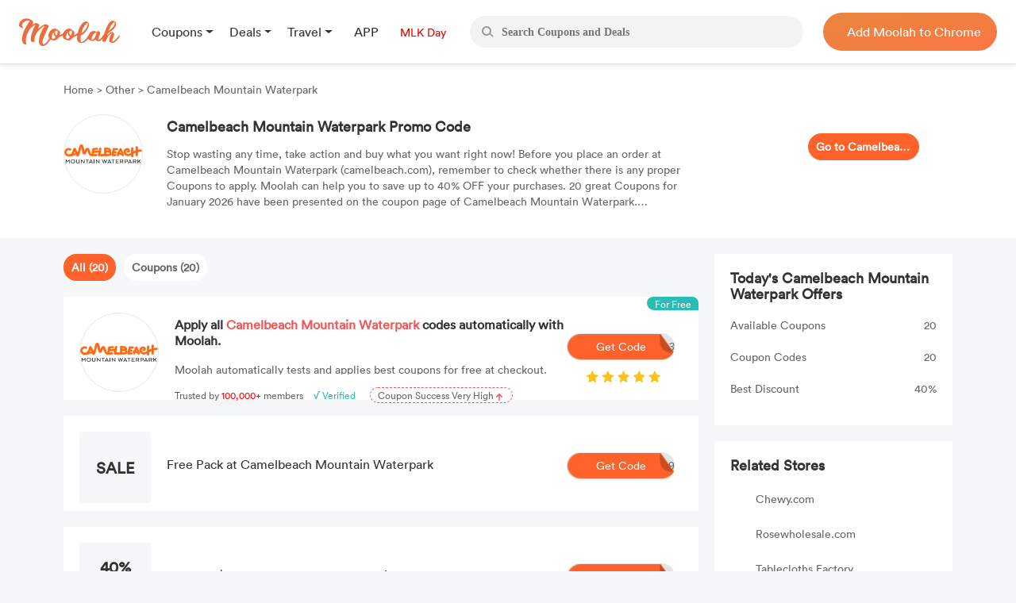

--- FILE ---
content_type: text/css
request_url: https://www.joinmoolah.com/build/04304a4a.css
body_size: 4083
content:
.get-code-modal{position:fixed;top:0;left:0;width:100%;height:100%;z-index:999999}.get-code-modal .mask{width:100%;height:100%;background:#000000;opacity:.3}.get-code-modal .get-code-content{width:798px;background:#FFFFFF;border:1px solid #F1F1F1;border-radius:10px;position:absolute;top:50%;left:50%;transform:translate(-50%,-50%)}@media screen and (max-width: 990px){.get-code-modal .get-code-content{width:90%}}.get-code-modal .get-code-content .close{position:absolute;top:20px;right:20px}.get-code-modal .get-code-content .close:hover img{transform:scale(1.1)}.get-code-modal .get-code-content .close img{width:16px;cursor:pointer;transition:transform .3s}.get-code-modal .get-code-content .merchant-img{width:150px;height:90px;border-radius:3px;margin:30px auto 20px;position:relative}.get-code-modal .get-code-content .merchant-img img{max-width:120px;max-height:60px;position:absolute;top:50%;left:50%;transform:translate(-50%,-50%)}.get-code-modal .get-code-content .describe{width:90%;margin:0 auto 30px;text-align:center;font-size:24px;font-weight:700;color:#333;line-height:24px}.get-code-modal .get-code-content .title{width:90%;margin:0 auto 20px;font-size:14px;font-family:myFont5;font-weight:300;color:#666;line-height:24px;text-align:center}.get-code-modal .get-code-content .copy-coupon{width:270px;height:58px;background:#F7F7F7;border:1px solid #EAEAEA;border-radius:30px;margin:0 auto 30px;position:relative;line-height:58px}.get-code-modal .get-code-content .copy-coupon .codes{width:160px;height:100%;text-align:center}.get-code-modal .get-code-content .copy-coupon .codes span{font-size:24px;font-family:Arial;font-weight:400;color:#333;width:110px;height:100%;overflow:hidden;display:inline-block}.get-code-modal .get-code-content .copy-coupon .copy{width:86px;height:46px;background:#FF622A;border-radius:24px;position:absolute;top:6px;right:10px;font-size:18px;font-family:Arial;font-weight:700;color:#fff;text-align:center;line-height:46px;cursor:pointer}.get-code-modal .get-code-content .no-copy-coupon{width:270px;height:58px;background:#F7F7F7;border:1px solid #EAEAEA;border-radius:30px;margin:0 auto 30px;text-align:center;line-height:58px;font-size:24px;font-weight:400;color:#333;padding:0 20px;overflow:hidden}.get-code-modal .get-code-content .go_to_buy{display:block;width:90%;font-size:14px;font-weight:300;color:#666;line-height:24px;margin:0 auto 50px;text-align:center}.get-code-modal .get-code-content .go_to_buy:hover{color:#ff622a}.get-code-modal .get-code-content .line{width:700px;height:1px;background:#DDDDDD;margin:0 auto 50px}@media screen and (max-width: 990px){.get-code-modal .get-code-content .line{display:none}}.get-code-modal .get-code-content .footer-wrap{width:700px;margin:0 auto 50px;display:flex;align-items:center;position:relative}@media screen and (max-width: 990px){.get-code-modal .get-code-content .footer-wrap{display:none}}.get-code-modal .get-code-content .footer-wrap .logo{width:100px;height:100px;margin-right:20px;position:relative}.get-code-modal .get-code-content .footer-wrap .logo img{max-width:100px;max-height:50px;position:absolute;top:50%;left:50%;transform:translate(-50%,-50%)}.get-code-modal .get-code-content .footer-wrap .ad-content{width:384px;position:relative}.get-code-modal .get-code-content .footer-wrap .ad-content h1{font-size:16px;font-weight:700;color:#333;line-height:18px;margin-bottom:16px;height:36px;display:-webkit-box;-webkit-box-orient:vertical;-webkit-line-clamp:2;overflow:hidden}.get-code-modal .get-code-content .footer-wrap .ad-content .long-bg{width:378px;height:6px;background:#E9E9E9;border-radius:3px}.get-code-modal .get-code-content .footer-wrap .ad-content .small-bg{width:160px;height:6px;background:#FF622A;border-radius:3px;position:absolute;left:0;top:52px}.get-code-modal .get-code-content .footer-wrap .ad-content span{font-size:12px;font-family:myFont5;font-weight:400;color:#666;line-height:18px}.get-code-modal .get-code-content .footer-wrap .test-code{width:134px;height:40px;border:2px solid #FF622A;border-radius:20px;display:inline-block;text-align:center;line-height:40px;font-size:14px;font-weight:400;color:#ff622a;position:absolute;right:0;overflow:hidden}#get-code-modal{display:none}
